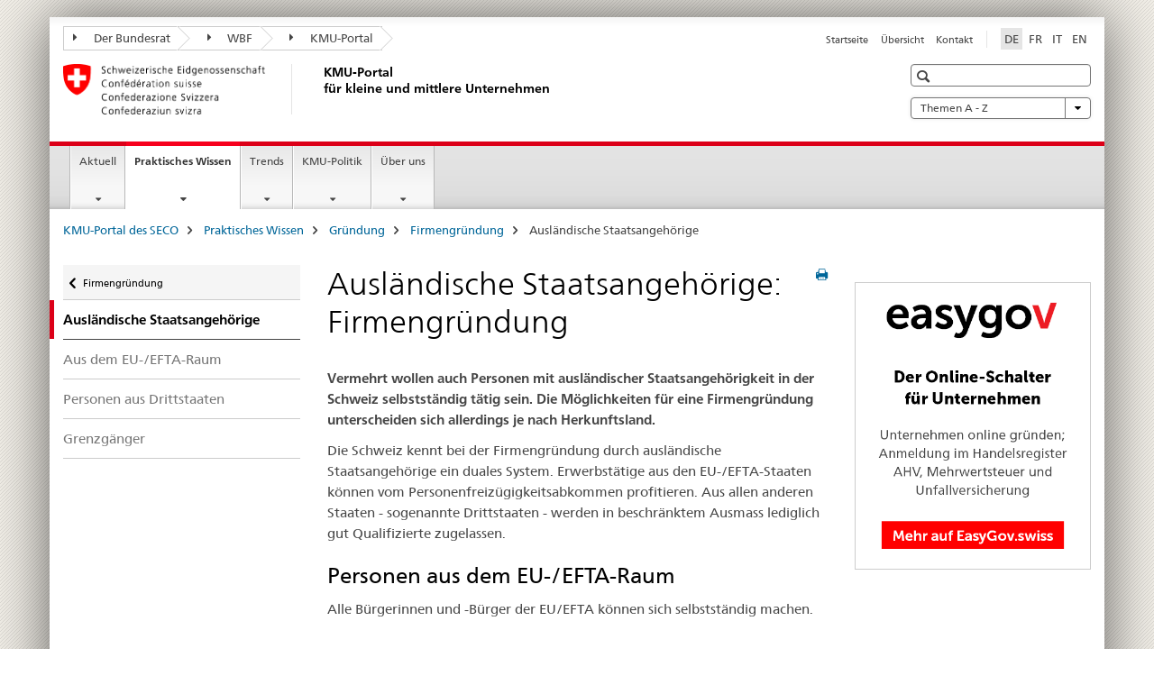

--- FILE ---
content_type: text/html;charset=utf-8
request_url: https://www.kmu.admin.ch/kmu/de/home/praktisches-wissen/kmu-gruenden/firmengruendung/auslaendische-staatsangehoerige.html?lang=de
body_size: 12587
content:

<!DOCTYPE HTML>
<!--[if lt IE 7 ]> <html lang="de" class="no-js ie6 oldie"> <![endif]-->
<!--[if IE 7 ]> <html lang="de" class="no-js ie7 oldie"> <![endif]-->
<!--[if IE 8 ]> <html lang="de" class="no-js ie8 oldie"> <![endif]-->
<!--[if IE 9 ]> <html lang="de" class="no-js ie9"> <![endif]-->
<!--[if gt IE 9 ]><!--><html lang="de" class="no-js no-ie"> <!--<![endif]-->


    
<head>
    
    


	
	
		<title>Ausländische Staatsangehörige</title>
	
	


<meta charset="utf-8" />
<meta http-equiv="X-UA-Compatible" content="IE=edge" />
<meta name="viewport" content="width=device-width, initial-scale=1.0" />
<meta http-equiv="cleartype" content="on" />


	<meta name="msapplication-TileColor" content="#ffffff"/>
	<meta name="msapplication-TileImage" content="/etc/designs/core/frontend/guidelines/img/ico/mstile-144x144.png"/>
	<meta name="msapplication-config" content="/etc/designs/core/frontend/guidelines/img/ico/browserconfig.xml"/>



	
		<meta name="description" content="Vermehrt wollen auch Unternehmerinnen und Unternehmer mit ausländischer Staatsangehörigkeit in der Schweiz selbstständig tätig sein." />
	
	


	<meta name="keywords" content="Auländische Staatsangehörige, Unternehmensgründung, Schweiz,Unternehmensstart,Schweiz und Ausland,Unternehmensgründung" />



	<meta name="google-site-verification" content="PM8whpCSn0ynG55rr-lfP3jyKlAEyrhYHl8oUOoLR80" />


<meta name="language" content="de" />
<meta name="author" content="KMU Portal" />




	<!-- current page in other languages -->
	
		<link rel="alternate" type="text/html" href="/kmu/de/home/praktisches-wissen/kmu-gruenden/firmengruendung/auslaendische-staatsangehoerige.html" hreflang="de" lang="de"/>
	
		<link rel="alternate" type="text/html" href="/kmu/en/home/concrete-know-how/setting-up-sme/starting-business/foreign-national.html" hreflang="en" lang="en"/>
	
		<link rel="alternate" type="text/html" href="/kmu/it/home/consigli-pratici/costituire-una-pmi/costituzione-d-impresa/cittadini-stranieri.html" hreflang="it" lang="it"/>
	
		<link rel="alternate" type="text/html" href="/kmu/fr/home/savoir-pratique/creation-pme/creation-entreprise/ressortissants-etrangers.html" hreflang="fr" lang="fr"/>
	




	<meta name="twitter:card" content="summary"/>
	
	
		<meta property="og:url" content="https://www.kmu.admin.ch/kmu/de/home/savoir-pratique/creation-pme/creation-d_entreprise/ressortissants-etrangers.html"/>
	
	<meta property="og:type" content="article"/>
	
		<meta property="og:title" content="Ausländische Staatsangehörige: Firmengründung"/>
	
	
		<meta property="og:description" content="Vermehrt wollen auch Unternehmerinnen und Unternehmer mit ausländischer Staatsangehörigkeit in der Schweiz selbstständig tätig sein."/>
	
	






    









	<!--style type="text/css" id="antiClickjack">body{display:none !important;}</style-->
	<script type="text/javascript">

		var styleElement = document.createElement('STYLE');
		styleElement.setAttribute('id', 'antiClickjack');
		styleElement.setAttribute('type', 'text/css');
		styleElement.innerHTML = 'body {display:none !important;}';
		document.getElementsByTagName('HEAD')[0].appendChild(styleElement);

		if (self === top) {
			var antiClickjack = document.getElementById("antiClickjack");
			antiClickjack.parentNode.removeChild(antiClickjack);
		} else {
			top.location = self.location;
		}
	</script>




<script src="/etc.clientlibs/clientlibs/granite/jquery.min.js"></script>
<script src="/etc.clientlibs/clientlibs/granite/utils.min.js"></script>



	<script>
		Granite.I18n.init({
			locale: "de",
			urlPrefix: "/libs/cq/i18n/dict."
		});
	</script>



	<link rel="stylesheet" href="/etc/designs/core/frontend/guidelines.min.css" type="text/css">

	<link rel="stylesheet" href="/etc/designs/core/frontend/modules.min.css" type="text/css">

	
	<link rel="shortcut icon" href="/etc/designs/core/frontend/guidelines/img/ico/favicon.ico">
	<link rel="apple-touch-icon" sizes="57x57" href="/etc/designs/core/frontend/guidelines/img/ico/apple-touch-icon-57x57.png"/>
	<link rel="apple-touch-icon" sizes="114x114" href="/etc/designs/core/frontend/guidelines/img/ico/apple-touch-icon-114x114.png"/>
	<link rel="apple-touch-icon" sizes="72x72" href="/etc/designs/core/frontend/guidelines/img/ico/apple-touch-icon-72x72.png"/>
	<link rel="apple-touch-icon" sizes="144x144" href="/etc/designs/core/frontend/guidelines/img/ico/apple-touch-icon-144x144.png"/>
	<link rel="apple-touch-icon" sizes="60x60" href="/etc/designs/core/frontend/guidelines/img/ico/apple-touch-icon-60x60.png"/>
	<link rel="apple-touch-icon" sizes="120x120" href="/etc/designs/core/frontend/guidelines/img/ico/apple-touch-icon-120x120.png"/>
	<link rel="apple-touch-icon" sizes="76x76" href="/etc/designs/core/frontend/guidelines/img/ico/apple-touch-icon-76x76.png"/>
	<link rel="icon" type="image/png" href="/etc/designs/core/frontend/guidelines/img/ico/favicon-96x96.png" sizes="96x96"/>
	<link rel="icon" type="image/png" href="/etc/designs/core/frontend/guidelines/img/ico/favicon-16x16.png" sizes="16x16"/>
	<link rel="icon" type="image/png" href="/etc/designs/core/frontend/guidelines/img/ico/favicon-32x32.png" sizes="32x32"/>





	
	
	
		<script src="/dam/kmu/gtm/gtmheader.js"></script>
	
	



	<!--[if lt IE 9]>
		<script src="https://cdnjs.cloudflare.com/polyfill/v2/polyfill.js?version=4.8.0"></script>
	<![endif]-->



    



    
        

	

    

</head>


    

<body class="mod mod-layout   skin-layout-template-contentpage">

<div class="mod mod-contentpage">
<ul class="access-keys" role="navigation">
    <li><a href="/kmu/de/home.html" accesskey="0">Homepage</a></li>
    
    <li><a href="#main-navigation" accesskey="1">Main navigation</a></li>
    
    
    <li><a href="#content" accesskey="2">Content area</a></li>
    
    
    <li><a href="#site-map" accesskey="3">Sitemap</a></li>
    
    
    <li><a href="#search-field" accesskey="4">Search</a></li>
    
</ul>
</div>

<!-- begin: container -->
<div class="container container-main">

    


<header style="background-size: cover; background-image:" role="banner">
	

	<div class="clearfix">
		
			


	



	<nav class="navbar treecrumb pull-left">

		
		
			<h2 class="sr-only">KMU Portal</h2>
		

		
			
				<ul class="nav navbar-nav">
				

						

						
						<li class="dropdown">
							
							
								
									<a id="federalAdministration-dropdown" href="#" aria-label="Der Bundesrat" class="dropdown-toggle" data-toggle="dropdown"><span class="icon icon--right"></span> Der Bundesrat</a>
								
								
							

							
								
								<ul class="dropdown-menu" role="menu" aria-labelledby="federalAdministration-dropdown">
									
										
										<li class="dropdown-header">
											
												
													<a href="https://www.admin.ch/gov/de/start.html" aria-label="Der Bundesrat admin.ch" target="_blank" title="">Der Bundesrat admin.ch</a>
												
												
											

											
											
												
													<ul>
														<li>
															
																
																
																
																	<a href="https://www.bk.admin.ch/bk/de/home.html" aria-label="BK: Schweizerische Bundeskanzlei" target="_blank" title=""> BK: Schweizerische Bundeskanzlei</a>
																
															
														</li>
													</ul>
												
											
												
													<ul>
														<li>
															
																
																
																
																	<a href="http://www.eda.admin.ch/" aria-label="EDA: Eidgenössisches Departement für auswärtige Angelegenheiten" target="_blank" title=""> EDA: Eidgenössisches Departement für auswärtige Angelegenheiten</a>
																
															
														</li>
													</ul>
												
											
												
													<ul>
														<li>
															
																
																
																
																	<a href="http://www.edi.admin.ch/" aria-label="EDI: Eidgenössisches Departement des Innern" target="_blank" title=""> EDI: Eidgenössisches Departement des Innern</a>
																
															
														</li>
													</ul>
												
											
												
													<ul>
														<li>
															
																
																
																
																	<a href="http://www.ejpd.admin.ch/" aria-label="EJPD: Eidgenössisches Justiz- und Polizeidepartement" target="_blank" title=""> EJPD: Eidgenössisches Justiz- und Polizeidepartement</a>
																
															
														</li>
													</ul>
												
											
												
													<ul>
														<li>
															
																
																
																
																	<a href="http://www.vbs.admin.ch/" aria-label="VBS: Eidgenössisches Departement für Verteidigung, Bevölkerungsschutz und Sport" target="_blank" title=""> VBS: Eidgenössisches Departement für Verteidigung, Bevölkerungsschutz und Sport</a>
																
															
														</li>
													</ul>
												
											
												
													<ul>
														<li>
															
																
																
																
																	<a href="https://www.efd.admin.ch/efd/de/home.html" aria-label="EFD: Eidgenössisches Finanzdepartement" target="_blank" title=""> EFD: Eidgenössisches Finanzdepartement</a>
																
															
														</li>
													</ul>
												
											
												
													<ul>
														<li>
															
																
																
																
																	<a href="https://www.wbf.admin.ch" aria-label="WBF: Eidgenössisches Departement für Wirtschaft, Bildung und Forschung" target="_blank" title=""> WBF: Eidgenössisches Departement für Wirtschaft, Bildung und Forschung</a>
																
															
														</li>
													</ul>
												
											
												
													<ul>
														<li>
															
																
																
																
																	<a href="https://www.uvek.admin.ch/uvek/de/home.html" aria-label="UVEK: Eidgenössisches Departement für Umwelt, Verkehr, Energie und Kommunikation" target="_blank" title=""> UVEK: Eidgenössisches Departement für Umwelt, Verkehr, Energie und Kommunikation</a>
																
															
														</li>
													</ul>
												
											
										</li>
									
								</ul>
							
						</li>
					

						

						
						<li class="dropdown">
							
							
								
									<a id="departement-dropdown" href="#" aria-label="WBF" class="dropdown-toggle" data-toggle="dropdown"><span class="icon icon--right"></span> WBF</a>
								
								
							

							
								
								<ul class="dropdown-menu" role="menu" aria-labelledby="departement-dropdown">
									
										
										<li class="dropdown-header">
											
												
													<a href="https://www.wbf.admin.ch" aria-label="WBF: Eidgenössisches Departement für Wirtschaft, Bildung und Forschung" target="_blank" title="">WBF: Eidgenössisches Departement für Wirtschaft, Bildung und Forschung</a>
												
												
											

											
											
												
													<ul>
														<li>
															
																
																
																
																	<a href="https://www.konsum.admin.ch/bfk/de/home.html" aria-label="BFK: Eidgenössisches Büro für Konsumentenfragen" target="_blank" title=""> BFK: Eidgenössisches Büro für Konsumentenfragen</a>
																
															
														</li>
													</ul>
												
											
												
													<ul>
														<li>
															
																
																
																
																	<a href="https://www.blw.admin.ch/blw/de/home.html" aria-label="BLW: Bundesamt für Landwirtschaft" target="_blank" title=""> BLW: Bundesamt für Landwirtschaft</a>
																
															
														</li>
													</ul>
												
											
												
													<ul>
														<li>
															
																
																
																
																	<a href="https://www.bwo.admin.ch/bwo/de/home.html" aria-label="BWO: Bundesamt für Wohnungswesen" target="_blank" title=""> BWO: Bundesamt für Wohnungswesen</a>
																
															
														</li>
													</ul>
												
											
												
													<ul>
														<li>
															
																
																
																
																	<a href="https://www.innosuisse.ch/inno/de/home.html" aria-label="Innosuisse - Schweizerische Agentur für Innovationsförderung" target="_blank" title=""> Innosuisse - Schweizerische Agentur für Innovationsförderung</a>
																
															
														</li>
													</ul>
												
											
												
													<ul>
														<li>
															
																
																
																
																	<a href="https://www.preisueberwacher.admin.ch/pue/de/home.html" aria-label="PUE: Preisüberwachung" target="_blank" title=""> PUE: Preisüberwachung</a>
																
															
														</li>
													</ul>
												
											
												
													<ul>
														<li>
															
																
																
																
																	<a href="https://www.sbfi.admin.ch/sbfi/de/home.html" aria-label="SBFI: Staatssekretariat für Bildung, Forschung und Innovation" target="_blank" title=""> SBFI: Staatssekretariat für Bildung, Forschung und Innovation</a>
																
															
														</li>
													</ul>
												
											
												
													<ul>
														<li>
															
																
																
																
																	<a href="https://www.seco.admin.ch/seco/de/home.html" aria-label="SECO: Staatssekretariat für Wirtschaft" target="_blank" title=""> SECO: Staatssekretariat für Wirtschaft</a>
																
															
														</li>
													</ul>
												
											
												
													<ul>
														<li>
															
																
																
																
																	<a href="https://www.weko.admin.ch/weko/de/home.html" aria-label="WEKO: Wettbewerbskommission" target="_blank" title=""> WEKO: Wettbewerbskommission</a>
																
															
														</li>
													</ul>
												
											
												
													<ul>
														<li>
															
																
																
																
																	<a href="https://www.zivi.admin.ch/zivi/de/home.html" aria-label="ZIVI: Vollzugsstelle für den Zivildienst" target="_blank" title=""> ZIVI: Vollzugsstelle für den Zivildienst</a>
																
															
														</li>
													</ul>
												
											
										</li>
									
								</ul>
							
						</li>
					

						

						
						<li class="dropdown">
							
							
								
									<a id="federalOffice-dropdown" href="#" aria-label="KMU-Portal" class="dropdown-toggle" data-toggle="dropdown"><span class="icon icon--right"></span> KMU-Portal</a>
								
								
							

							
								
								<ul class="dropdown-menu" role="menu" aria-labelledby="federalOffice-dropdown">
									
										
										<li class="dropdown-header">
											
												
													<a href="https://www.kmu.admin.ch" aria-label="KMU-Portal" target="_self" title="">KMU-Portal</a>
												
												
											

											
											
										</li>
									
								</ul>
							
						</li>
					
				</ul>
			
			
		
	</nav>




		

		
<!-- begin: metanav -->
<section class="nav-services clearfix">
	
	
		


	
	<h2>Ausländische Staatsangehörige</h2>

	

		
		

		<nav class="nav-lang">
			<ul>
				
					<li>
						
							
								<a class="active" lang="de" title="Deutsch selected" aria-label="Deutsch selected">DE</a>
							
							
							
						
					</li>
				
					<li>
						
							
							
								<a href="/kmu/fr/home/savoir-pratique/creation-pme/creation-entreprise/ressortissants-etrangers.html" lang="fr" title="Französisch" aria-label="Französisch">FR</a>
							
							
						
					</li>
				
					<li>
						
							
							
								<a href="/kmu/it/home/consigli-pratici/costituire-una-pmi/costituzione-d-impresa/cittadini-stranieri.html" lang="it" title="Italienisch" aria-label="Italienisch">IT</a>
							
							
						
					</li>
				
					<li>
						
							
							
								<a href="/kmu/en/home/concrete-know-how/setting-up-sme/starting-business/foreign-national.html" lang="en" title="Englisch" aria-label="Englisch">EN</a>
							
							
						
					</li>
				
			</ul>
		</nav>

	


		
		

    
        
            
            

                
                <h2 class="sr-only">Service navigation</h2>

                <nav class="nav-service">
                    <ul>
                        
                        
                            <li><a href="/kmu/de/home.html" title="Startseite" aria-label="Startseite" data-skipextcss="true">Startseite</a></li>
                        
                            <li><a href="/kmu/de/home/sitemap.html" title="&Uuml;bersicht" aria-label="&Uuml;bersicht" data-skipextcss="true">&Uuml;bersicht</a></li>
                        
                            <li><a href="/kmu/de/home/sitemap/kontakt.html" target="_blank" title="Kontakt" aria-label="Kontakt" data-skipextcss="true">Kontakt</a></li>
                        
                    </ul>
                </nav>

            
        
    


	
	
</section>
<!-- end: metanav -->

	</div>

	
		

	
	
		
<div class="mod mod-logo">
    
        
        
            
                <a href="/kmu/de/home.html" class="brand  hidden-xs" id="logo" title="KMU-Portal des SECO" aria-label="KMU-Portal des SECO">
                    
                        
                            <img src="/kmu/de/_jcr_content/logo/image.imagespooler.png/1573733579423/logo.png" alt="KMU-Portal"/>
                        
                        
                    
                    <h2 id="logo-desktop-departement">KMU-Portal <br/>f&uuml;r kleine und mittlere Unternehmen
                    </h2>
                </a>
                
            
        
    
</div>

	


	

 	
		


	



	
	
		

<div class="mod mod-searchfield">

	
		

		
			

			<!-- begin: sitesearch desktop-->
			<div class="mod mod-searchfield global-search global-search-standard">
				<form action="/kmu/de/home/suche.html" class="form-horizontal form-search pull-right">
					<h2 class="sr-only">Suche</h2>
					<label for="search-field" class="sr-only"></label>
					<input id="search-field" name="query" class="form-control search-field" type="text" placeholder=""/>
                    <button class="icon icon--search icon--before" tabindex="0" role="button">
                        <span class="sr-only"></span>
                    </button>
                    <button class="icon icon--close icon--after search-reset" tabindex="0" role="button"><span class="sr-only"></span></button>
					<div class="search-results">
						<div class="search-results-list"></div>
					</div>
				</form>
			</div>
			<!-- end: sitesearch desktop-->

		
	

</div>

	



	

	
		


	

<div class="mod mod-themes">
	

		<nav class="navbar yamm yamm--select ddl-to-modal">
			<h2 class="sr-only">Themen A - Z</h2>
			<ul>
				<!-- Init dropdown with the `pull-right` class if you want to have your Topics select on the right -->
				<li class="dropdown pull-right">
					<a href="#" class="dropdown-toggle" data-toggle="dropdown">
						Themen A - Z  <span class="icon icon--bottom"></span>
					</a>
					<!-- begin: flyout -->
					<ul class="dropdown-menu">
						<li>
							<!-- The `yamm-content` can contain any kind of content like tab, table, list, article... -->
							<div class="yamm-content container-fluid">

								
								<div class="row">
									<div class="col-sm-12">
										<button class="yamm-close btn btn-link icon icon--after icon--close pull-right">
											Schliessen
										</button>
									</div>
								</div>

								
				                <ul class="nav nav-tabs">
				                	
				                	
				                	
				                		<li><a href="#mf_glossary_tab" data-toggle="tab" data-url="/kmu/de/_jcr_content/themes.glossaryinit.html">Glossar</a></li>
				                	
				                </ul>

				                
				                <div class="tab-content">
								

								
								

								
								
									<div class="tab-pane" id="mf_glossary_tab"></div>
									<h2 class="sr-only visible-print-block">Glossar</h2>
										

								
								</div>
							</div>
						</li>
					</ul>
				</li>
			</ul>
		</nav>


</div>






	

 	


</header>



    


	
	
		

<div class="mod mod-mainnavigation">

	<!-- begin: mainnav -->
	<div class="nav-main yamm navbar" id="main-navigation">

		<h2 class="sr-only">
			Hauptnavigation
		</h2>

		
			


<!-- mobile mainnav buttonbar -->
 <section class="nav-mobile">
	<div class="table-row">
		<div class="nav-mobile-header">
			<div class="table-row">
				<span class="nav-mobile-logo">
					
						
							<img src="/kmu/de/_jcr_content/navigation/icon.imagespooler.png/1573674288725/swiss.png" alt="Schweizerwappen"/>
						
						
					
				</span>
				<h2>
					<a href="/kmu/de/home.html" title="KMU-Portal des SECO" aria-label="KMU-Portal des SECO">KMU Portal</a>
				</h2>
			</div>
		</div>
		<div class="table-cell dropdown">
			<a href="#" class="nav-mobile-menu dropdown-toggle" data-toggle="dropdown">
				<span class="icon icon--menu"></span>
			</a>
			<div class="drilldown dropdown-menu" role="menu">
				<div class="drilldown-container">
					<nav class="nav-page-list">
						
							<ul aria-controls="submenu">
								
									
									
										<li>
											
												
												
													<a href="/kmu/de/home/aktuell.html">Aktuell</a>
												
											
										</li>
									
								
							</ul>
						
							<ul aria-controls="submenu">
								
									
									
										<li>
											
												
												
													<a href="/kmu/de/home/praktisches-wissen.html">Praktisches Wissen</a>
												
											
										</li>
									
								
							</ul>
						
							<ul aria-controls="submenu">
								
									
									
										<li>
											
												
												
													<a href="/kmu/de/home/fakten-trends.html">Trends</a>
												
											
										</li>
									
								
							</ul>
						
							<ul aria-controls="submenu">
								
									
									
										<li>
											
												
												
													<a href="/kmu/de/home/kmu-politik.html">KMU-Politik</a>
												
											
										</li>
									
								
							</ul>
						
							<ul aria-controls="submenu">
								
									
									
										<li>
											
												
												
													<a href="/kmu/de/home/ueber-uns.html">Über uns </a>
												
											
										</li>
									
								
							</ul>
						

						<button class="yamm-close-bottom" aria-label="Schliessen">
							<span class="icon icon--top" aria-hidden="true"></span>
						</button>
					</nav>
				</div>
			</div>
		</div>
		<div class="table-cell dropdown">
			<a href="#" class="nav-mobile-menu dropdown-toggle" data-toggle="dropdown">
				<span class="icon icon--search"></span>
			</a>
			<div class="dropdown-menu" role="menu">
				
				



	
		


<div class="mod mod-searchfield">

    
        <div class="mod mod-searchfield global-search global-search-mobile">
            <form action="/kmu/de/home/suche.html" class="form  mod-searchfield-mobile" role="form">
                <h2 class="sr-only">Suche</h2>
                <label for="search-field-phone" class="sr-only">
                    
                </label>
                <input id="search-field-phone" name="query" class="search-input form-control" type="text" placeholder=""/>
                <button class="icon icon--search icon--before" tabindex="0" role="button">
                    <span class="sr-only"></span>
                </button>
                <button class="icon icon--close icon--after search-reset" tabindex="0" role="button"><span class="sr-only"></span></button>

                <div class="search-results">
                    <div class="search-results-list"></div>
                </div>
            </form>
        </div>
    

</div>

	
	


				
			</div>
		</div>
	</div>
</section>

		

		
		<ul class="nav navbar-nav" aria-controls="submenu">

			
			

				
                
				

				<li class="dropdown yamm-fw  ">
					
						
			      		
							<a href="/kmu/de/home/aktuell.html" aria-label="Aktuell" class="dropdown-toggle" data-toggle="dropdown" data-url="/kmu/de/home/aktuell/_jcr_content/par.html">Aktuell</a>
							
							<ul class="dropdown-menu" role="menu" aria-controls="submenu">
								<li>
									<div class="yamm-content container-fluid">
										<div class="row">
											<div class="col-sm-12">
												<button class="yamm-close btn btn-link icon icon--after icon--close pull-right">Schliessen</button>
											</div>
										</div>
										<div class="row">
											<div class="col-md-12 main-column">

											</div>
										</div>
										<br><br><br>
										<button class="yamm-close-bottom" aria-label="Schliessen"><span class="icon icon--top"></span></button>
									</div>
								</li>
							</ul>
						
					
				</li>
			

				
                
				

				<li class="dropdown yamm-fw  current">
					
						
			      		
							<a href="/kmu/de/home/praktisches-wissen.html" aria-label="Praktisches Wissen" class="dropdown-toggle" data-toggle="dropdown" data-url="/kmu/de/home/savoir-pratique/_jcr_content/par.html">Praktisches Wissen<span class="sr-only">current page</span></a>
							
							<ul class="dropdown-menu" role="menu" aria-controls="submenu">
								<li>
									<div class="yamm-content container-fluid">
										<div class="row">
											<div class="col-sm-12">
												<button class="yamm-close btn btn-link icon icon--after icon--close pull-right">Schliessen</button>
											</div>
										</div>
										<div class="row">
											<div class="col-md-12 main-column">

											</div>
										</div>
										<br><br><br>
										<button class="yamm-close-bottom" aria-label="Schliessen"><span class="icon icon--top"></span></button>
									</div>
								</li>
							</ul>
						
					
				</li>
			

				
                
				

				<li class="dropdown yamm-fw  ">
					
						
			      		
							<a href="/kmu/de/home/fakten-trends.html" aria-label="Trends" class="dropdown-toggle" data-toggle="dropdown" data-url="/kmu/de/home/fakten-und-trends/_jcr_content/par.html">Trends</a>
							
							<ul class="dropdown-menu" role="menu" aria-controls="submenu">
								<li>
									<div class="yamm-content container-fluid">
										<div class="row">
											<div class="col-sm-12">
												<button class="yamm-close btn btn-link icon icon--after icon--close pull-right">Schliessen</button>
											</div>
										</div>
										<div class="row">
											<div class="col-md-12 main-column">

											</div>
										</div>
										<br><br><br>
										<button class="yamm-close-bottom" aria-label="Schliessen"><span class="icon icon--top"></span></button>
									</div>
								</li>
							</ul>
						
					
				</li>
			

				
                
				

				<li class="dropdown yamm-fw  ">
					
						
			      		
							<a href="/kmu/de/home/kmu-politik.html" aria-label="KMU-Politik" class="dropdown-toggle" data-toggle="dropdown" data-url="/kmu/de/home/politique-pme/_jcr_content/par.html">KMU-Politik</a>
							
							<ul class="dropdown-menu" role="menu" aria-controls="submenu">
								<li>
									<div class="yamm-content container-fluid">
										<div class="row">
											<div class="col-sm-12">
												<button class="yamm-close btn btn-link icon icon--after icon--close pull-right">Schliessen</button>
											</div>
										</div>
										<div class="row">
											<div class="col-md-12 main-column">

											</div>
										</div>
										<br><br><br>
										<button class="yamm-close-bottom" aria-label="Schliessen"><span class="icon icon--top"></span></button>
									</div>
								</li>
							</ul>
						
					
				</li>
			

				
                
				

				<li class="dropdown yamm-fw  ">
					
						
			      		
							<a href="/kmu/de/home/ueber-uns.html" aria-label="Über uns " class="dropdown-toggle" data-toggle="dropdown" data-url="/kmu/de/home/ueber-uns-test/_jcr_content/par.html">Über uns </a>
							
							<ul class="dropdown-menu" role="menu" aria-controls="submenu">
								<li>
									<div class="yamm-content container-fluid">
										<div class="row">
											<div class="col-sm-12">
												<button class="yamm-close btn btn-link icon icon--after icon--close pull-right">Schliessen</button>
											</div>
										</div>
										<div class="row">
											<div class="col-md-12 main-column">

											</div>
										</div>
										<br><br><br>
										<button class="yamm-close-bottom" aria-label="Schliessen"><span class="icon icon--top"></span></button>
									</div>
								</li>
							</ul>
						
					
				</li>
			
		</ul>
	</div>
</div>

	



    

<!-- begin: main -->
<div class="container-fluid hidden-xs">
	<div class="row">
		<div class="col-sm-12">
			
	


<div class="mod mod-breadcrumb">
	<h2 id="br1" class="sr-only">Breadcrumb</h2>
	<ol class="breadcrumb" role="menu" aria-labelledby="br1">
		
			<li><a href="/kmu/de/home.html" title="KMU-Portal des SECO" aria-label="KMU-Portal des SECO">KMU-Portal des SECO</a><span class="icon icon--greater"></span></li>
		
			<li><a href="/kmu/de/home/praktisches-wissen.html" title="Praktisches Wissen" aria-label="Praktisches Wissen">Praktisches Wissen</a><span class="icon icon--greater"></span></li>
		
			<li><a href="/kmu/de/home/praktisches-wissen/kmu-gruenden.html" title="Gr&uuml;ndung" aria-label="Gr&uuml;ndung">Gr&uuml;ndung</a><span class="icon icon--greater"></span></li>
		
			<li><a href="/kmu/de/home/praktisches-wissen/kmu-gruenden/firmengruendung.html" title="Firmengr&uuml;ndung" aria-label="Firmengr&uuml;ndung">Firmengr&uuml;ndung</a><span class="icon icon--greater"></span></li>
		
		<li class="active" role="presentation">Ausländische Staatsangehörige</li>
	</ol>
</div>

	
		</div>
	</div>
</div>



	
	
		<div class="container-fluid">
			

<div class="row">
    <div class="col-sm-4 col-md-3 drilldown">
        

<div class="mod mod-leftnavigation">

		<a href="#collapseSubNav" data-toggle="collapse" class="collapsed visible-xs">Unternavigation</a>
		<div class="drilldown-container">
			<nav class="nav-page-list">
				
					<a href="/kmu/de/home/praktisches-wissen/kmu-gruenden/firmengruendung.html" class="icon icon--before icon--less visible-xs">Zurück</a>

					<a href="/kmu/de/home/praktisches-wissen/kmu-gruenden/firmengruendung.html" class="icon icon--before icon--less"><span class="sr-only">Zurück zu </span>Firmengründung</a>
				
				<ul>
					
						
							
								<li class="list-emphasis active">
									<span>Ausländische Staatsangehörige</span> <span class="sr-only"></span>
								</li>
							
							
						
					

					
					
					

					
						
							
							
								
									
									
										<li>
											<a href="/kmu/de/home/praktisches-wissen/kmu-gruenden/firmengruendung/auslaendische-staatsangehoerige/aus-dem-eu-efta-raum.html">Aus dem EU-/EFTA-Raum</a>
										</li>
									
								
							
						
					
						
							
							
								
									
									
										<li>
											<a href="/kmu/de/home/praktisches-wissen/kmu-gruenden/firmengruendung/auslaendische-staatsangehoerige/personen-aus-drittstaaten.html">Personen aus Drittstaaten</a>
										</li>
									
								
							
						
					
						
							
							
								
									
									
										<li>
											<a href="/kmu/de/home/praktisches-wissen/kmu-gruenden/firmengruendung/auslaendische-staatsangehoerige/grenzgaenger.html">Grenzgänger</a>
										</li>
									
								
							
						
					
				</ul>
			</nav>
		</div>

</div>

    </div>
    <div class="col-sm-8 col-md-9 main-column" id="content" role="main">
        <div class="row">
            <div class="col-md-8 main-content js-glossary-context">
                

<div class="visible-xs visible-sm">
	<p><a href="#context-sidebar" class="icon icon--before icon--root">Context sidebar</a></p>
</div>

<div class="contentHead">
	



<div class="mod mod-backtooverview">
	
</div>


	
	


	
	
		<a href="javascript:$.printPreview.printPreview()" onclick="" class="icon icon--before icon--print pull-right" title="Seite drucken"></a>
	




	
	

<div class="mod mod-contentpagewide">
    <h1 class="text-inline">Ausländische Staatsangehörige: Firmengründung</h1>
</div>

</div>	






<div class="mod mod-textimage">
    
<div class="clearfix">
    
        
        

            
                
                
                    
                
            
            
            
            <p><b>Vermehrt wollen auch Personen mit ausländischer Staatsangehörigkeit in der Schweiz selbstständig tätig sein. Die Möglichkeiten für eine Firmengründung unterscheiden sich allerdings je nach Herkunftsland.</b></p>
<p>Die Schweiz kennt bei der Firmengründung durch ausländische Staatsangehörige ein duales System. Erwerbstätige aus den EU-/EFTA-Staaten können vom Personenfreizügigkeitsabkommen profitieren. Aus allen anderen Staaten - sogenannte Drittstaaten - werden in beschränktem Ausmass lediglich gut Qualifizierte zugelassen.</p>
<h2>Personen aus dem EU-/EFTA-Raum</h2>
<p>Alle Bürgerinnen und -Bürger der EU/EFTA können sich selbstständig machen.</p>

            
        
    
</div>

</div>

<div class="mod mod-text">
    
        
        
            <article class="clearfix">
                
                    <h2>Personen aus Drittstaaten</h2>
<p>Unternehmer aus Drittstaaten - also nicht aus dem EU-/EFTA-Raum -, die in der Schweiz selbstständig tätig sein wollen, müssen den in der Schweiz herrschenden arbeitsmarktlichen Anforderungen genügen. Die rechtlichen Grundlagen sind im <a href="https://www.fedlex.admin.ch/eli/cc/2007/758/de" target="_blank" class="icon icon--after icon--external" title="">Ausländer- und Integrationsgesetz (AIG)</a>, <a href="http://www.admin.ch/ch/d/sr/c142_201.html" target="_blank" class="icon icon--after icon--external" title="">der Verordnung über Zulassung, Aufenthalt und Erwerbstätigkeit (VZAE)</a> sowie in <a href="https://www.sem.admin.ch/content/dam/data/sem/rechtsgrundlagen/weisungen/auslaender/weisungen-aug-kap4-d.pdf" target="_blank" class="icon icon--after icon--external" title="">den Weisungen zum AuG und der VZAE</a> geregelt.</p>

                
                
            </article>
        
    
</div>
<div class="mod mod-text">
    
        
        
            <article class="clearfix">
                
                    <h2>Grenzgänger</h2>
<p>Grenzgängerinnen und Grenzgänger aus EU-/EFTA-Staaten können in der Schweiz ein Unternehmen gründen und selbstständig erwerbend sein. Für sie gelten die gleichen Bedingungen wie für EU-/EFTA-Staatsbürgerinnen und -bürger.</p>
<p>An Drittstaatsangehörige wird eine Grenzgängerbewilligung nur erteilt, wenn diese eine dauerhafte Aufenthaltsbewilligung in einem Nachbarstaat der Schweiz besitzen und zusätzlich mindestens seit sechs Monaten in der ausländischen Grenzzone wohnhaft sind. In Anlehnung an das Freizügigkeitsabkommen müssen diese Grenzgängerinnen und Grenzgänger wöchentlich an ihren Wohnsitz im Ausland zurückkehren.</p>

                
                
            </article>
        
    
</div>



	<div class="mod mod-teaserlist" id="" data-connectors="teaserList_4be3c92bfd66fff0b746a2ab75830c37" data-paging-enabled="false">
		
		
		
		




    
<input class="add-param" type="hidden" name="_charset_" value="UTF-8" />
<input type="hidden" class="add-param" name="teaserlistid" value="teaserList_4be3c92bfd66fff0b746a2ab75830c37" aria-hidden="true">
<input type="hidden" class="add-param" name="fulltext" value="" aria-hidden="true">
<input type="hidden" class="add-param" name="datefrom" value="" aria-hidden="true">
<input type="hidden" class="add-param" name="dateto" value="" aria-hidden="true">
<input type="hidden" class="add-param" name="tags" value="" aria-hidden="true">



    
    
        
            <div class="row">
            
                
                <div class="col-sm-12">
                
                <div class="mod mod-teaser clearfix ">
                

                
                
                
                    
                        <h3>
                        <a href="/kmu/de/home/praktisches-wissen/kmu-gruenden/firmengruendung/auslaendische-staatsangehoerige/aus-dem-eu-efta-raum.html" title="Firmengr&uuml;ndung durch Personen aus dem EU-/EFTA-Raum" aria-label="Firmengr&uuml;ndung durch Personen aus dem EU-/EFTA-Raum" data-skipextcss="true">Firmengr&uuml;ndung durch Personen aus dem EU-/EFTA-Raum</a>
                        </h3>
                    
                    
                

                
                
                
                </div>
                </div>
            
            </div>
        
            <div class="row">
            
                
                <div class="col-sm-12">
                
                <div class="mod mod-teaser clearfix ">
                

                
                
                
                    
                        <h3>
                        <a href="/kmu/de/home/praktisches-wissen/kmu-gruenden/firmengruendung/auslaendische-staatsangehoerige/personen-aus-drittstaaten.html" title="Firmengr&uuml;ndung durch Personen aus Drittstaaten" aria-label="Firmengr&uuml;ndung durch Personen aus Drittstaaten" data-skipextcss="true">Firmengr&uuml;ndung durch Personen aus Drittstaaten</a>
                        </h3>
                    
                    
                

                
                
                
                </div>
                </div>
            
            </div>
        
            <div class="row">
            
                
                <div class="col-sm-12">
                
                <div class="mod mod-teaser clearfix ">
                

                
                
                
                    
                        <h3>
                        <a href="/kmu/de/home/praktisches-wissen/kmu-gruenden/firmengruendung/auslaendische-staatsangehoerige/grenzgaenger.html" title="Firmengr&uuml;ndung durch Grenzg&auml;ngerinnen/Grenzg&auml;nger" aria-label="Firmengr&uuml;ndung durch Grenzg&auml;ngerinnen/Grenzg&auml;nger" data-skipextcss="true">Firmengr&uuml;ndung durch Grenzg&auml;ngerinnen/Grenzg&auml;nger</a>
                        </h3>
                    
                    
                

                
                
                
                </div>
                </div>
            
            </div>
        
    





		
	</div>



<div class="mod mod-separator">
	<hr/>
</div>


<div class="mod mod-teaser">



    
    
        
            
            

            
            
                

                
                
                <div>
                    <div class="clearfix  layoutLeft">
                        
                        
                            
                                <figure class="pull-left">
                                    <a href="/kmu/de/home/aktuell/kmu-newsletter/informationen.html" data-skipextcss="true"><img src="/kmu/de/home/praktisches-wissen/kmu-gruenden/firmengruendung/auslaendische-staatsangehoerige/_jcr_content/par/teaser/image.imagespooler.png/1574849715834/Newsletter abonnieren.PNG.png" alt="Jetzt Newsletter abonnieren"/></a>
                                </figure>
                            
                            
                        
                        
                        
                        
                            
                            
                                
                            
                        
                        <p><a href="/kmu/de/home/aktuell/kmu-newsletter/informationen.html">Mit dem KMU-Newsletter informiert bleiben</a>.</p>

                        
                    </div>
                </div>
            
        
    

</div>

<div class="mod mod-separator">
	<hr/>
</div>
<div class="mod mod-text">
    
        
        
            <article class="clearfix">
                
                    <h2>Informationen</h2>

                
                
            </article>
        
    
</div>
<div class="mod mod-tabs">
    
    
        
        
            
                
                

                    
                        <a id="context-sidebar"></a>
                        
                    

                    <!-- Nav tabs -->
                    <ul class="nav nav-tabs">
                        

                        
                            
                            
                            
                            

                            

                            <li class="active">
                                <a href="#lien__content_kmu_de_home_savoir-pratique_creation-pme_creation-d_entreprise_ressortissants-etrangers_jcr_content_par_tabs" data-toggle="tab">
                                    
                                        
                                        
                                            Links
                                        
                                    
                                </a>
                            </li>

                        
                            
                            
                            
                            

                            

                            <li >
                                <a href="#download__content_kmu_de_home_savoir-pratique_creation-pme_creation-d_entreprise_ressortissants-etrangers_jcr_content_par_tabs" data-toggle="tab">
                                    
                                        
                                        
                                            Download
                                        
                                    
                                </a>
                            </li>

                        
                    </ul>

                    <!-- Tab panes -->
                    <div class="tab-content tab-border">
                        

                        
                            
                            <div class="tab-pane clearfix active" id="lien__content_kmu_de_home_savoir-pratique_creation-pme_creation-d_entreprise_ressortissants-etrangers_jcr_content_par_tabs">
                                <h2 class="sr-only visible-print-block">Links</h2>
                                
<div class="mod mod-link">
	
		
		
			<p>
				<a href="https://www.sem.admin.ch/sem/de/home.html" aria-label="Staatssekretariat f&uuml;r Migration SEM" target="_blank" class="icon icon--after icon--external" title="">Staatssekretariat f&uuml;r Migration SEM</a>
			</p>
		
	
</div>
<div class="mod mod-link">
	
		
		
			<p>
				<a href="/kmu/de/home/praktisches-wissen/nuetzliche-adressen-und-links/begleitung-unternehmen-aus-eu-staaten.html" title="Begleitung von Unternehmen aus EU-Staaten " aria-label="Begleitung von Unternehmen aus EU-Staaten ">Begleitung von Unternehmen aus EU-Staaten </a>
			</p>
		
	
</div>


    
        
    



                            </div>
                        
                            
                            <div class="tab-pane clearfix " id="download__content_kmu_de_home_savoir-pratique_creation-pme_creation-d_entreprise_ressortissants-etrangers_jcr_content_par_tabs">
                                <h2 class="sr-only visible-print-block">Download</h2>
                                
<div class="mod mod-download">
	
	
	
	<p>
		<a href="/dam/kmu/de/dokumente/savoir-pratique/creation-entreprise/independance-mode-d-emploi.pdf.download.pdf/Portail%20PME_Check_list_ind%C3%A9pendance%20et%20administration_pi%C3%A8ce-jointe_de.pdf" title="Selbstständigkeit: ein Leitfaden" class="icon icon--before icon--pdf">Selbstst&auml;ndigkeit: ein Leitfaden<span class="text-dimmed"> (PDF, 380 kB, 18.08.2021)</span></a>
	</p>
	
	
</div>
<div class="mod mod-download">
	
	
	
	<p>
		<a href="/dam/kmu/de/dokumente/Publications/suisse-site-implantation-avenir-entreprises-2013.pdf.download.pdf/suisse-site-implantation-avenir-entreprises-2013.pdf" title="Die Schweiz: Unternehmensstandort mit Zukunft (2013)" class="icon icon--before icon--pdf">Die Schweiz: Unternehmensstandort mit Zukunft (2013)<span class="text-dimmed"> (PDF, 2 MB, 13.11.2019)</span></a><span class='downloadinfo'>Eidgenössisches Departement für Wirtschaft, Bildung und Forschung (WBF)</span>
	</p>
	
	
</div>


    
        
    



                            </div>
                        

                    </div>

                
            
        
    
    
</div>




    
        
    


		






<div class="mod mod-backtooverview">
	
</div>




<div class="clearfix">
	





	
	
		
	
	






	<p class="pull-left">
		
		

		
			<small>
				<span class="text-dimmed">Letzte Änderung&nbsp;01.09.2022</span>
			</small>
		
	</p>


	
	


	<p class="pull-right">
		<small>
			
				<a href="#" class="icon icon--before icon--power hidden-print">
					Zum Seitenanfang
				</a>
			
		</small>
	</p>
 
</div>


	
		


	

	
<div class="mod mod-socialshare">
	

	<div class="social-sharing" aria-labelledby="social_share">
		<label id="social_share" class="sr-only">Social share</label>
		
			<a href="#" aria-label="Facebook" data-analytics="facebook" onclick="window.open('https://www.facebook.com/sharer/sharer.php?u='+encodeURIComponent(location.href), 'share-dialog', 'width=626,height=436'); return false;">
				<img src="/etc/designs/core/frontend/guidelines/img/FB-f-Logo__blue_29.png" width="16px" height="16px" alt="facebook">
			</a>
		
		
		
			<a href="#" aria-label="Twitter" data-analytics="twitter" onclick="window.open('http://twitter.com/share?text='+encodeURIComponent('Ausländische Staatsangehörige: Firmengründung')+'&url='+encodeURIComponent(location.href), 'share-dialog', 'width=626,height=436'); return false;">
				<img src="/etc/designs/core/frontend/guidelines/img/Twitter_logo_blue.png" width="16px" height="16px" alt="Twitter">
			</a>
		

		
			<a href="#" aria-label="Xing" data-analytics="xing" onclick="window.open('https://www.xing.com/spi/shares/new?url='+encodeURIComponent(location.href), 'share-dialog', 'width=600,height=450'); return false;">
				<img src="/etc/designs/core/frontend/assets/img/ico-xing.png" width="16px" height="16px" alt="Xing"/>
			</a>
		

		
			<a href="#" aria-label="LinkedIn" data-analytics="linkedin" onclick="window.open('https://www.linkedin.com/shareArticle?mini=true&url='+encodeURIComponent(location.href), 'share-dialog', 'width=600,height=450'); return false;">
				<img src="/etc/designs/core/frontend/assets/img/ico-linkedin.png" width="16px" height="16px" alt=""/>
			</a>
		
	</div>
</div>

	
	

	

            </div>
            <div class="col-md-4">
                


<div class="context-column">
	
						
		





	
		
		
			<div class="mod mod-contactbox">
				
					
						
					
					
				
			</div>
		
	


	
	
		



	<div class="mod mod-basket">
		<aside class="cart">
			<h4>
				Warenkorb
			</h4>
			<ul class="list-unstyled order-list js-order-list">
			</ul>
			
		</aside>
		<script type="text/template" id="order-list-template">
			{{ for(var i=0,item;i<data.length;i++) {
				index = i+1; item = data[i];
			}}
				<li class="clearfix" id="{{= item.id }}">
					<span class="pull-left">{{= item.quantity }}x {{= item.productTitle }}</span>
					<a class="storage-delete pull-right" href="#">
						<span class="icon icon--after icon--trash"></span>
					</a>
					<input type="hidden" name="order_{{= index }}_productTitle" value="{{= item.productTitle }}" />
					<input type="hidden" name="order_{{= index }}_quantity" value="{{= item.quantity }}" />
					<input type="hidden" name="order_{{= index }}_productId" value="{{= item.productId }}" />
					<input type="text" name="genericKeyValueParameter" value="{{= item.productTitle + "##" }}{{= item.quantity }}x" />
				</li>
			{{ } }}
		</script>
	</div>

	
	
	

	


<div class="mod mod-teaser">



    
    
        
            
            

            
            
                

                
                
                <div class="bordered">
                    <div class="clearfix  " style="padding:  10px;">
                        
                        
                            
                            
                                <a href="https://www.easygov.swiss" target="_blank" title=""><img src="/kmu/de/home/praktisches-wissen/kmu-gruenden/firmengruendung/auslaendische-staatsangehoerige/_jcr_content/contextpar/teaser/image.imagespooler.png/1573674316838/EasyGov_logo_ DE .png" alt="easygov Logo und Link zum Online-Schalter f&#252;r Unternehmen"/></a>
                            
                        
                        
                        
                        
                            
                            
                                
                            
                        
                        
                        
                    </div>
                </div>
            
        
    

</div>



    
        
    



</div>

            </div>
        </div>
    </div>

</div>

		</div>
	

<!-- end: main -->


    <span class="visible-print">https://www.kmu.admin.ch/content/kmu/de/home/praktisches-wissen/kmu-gruenden/firmengruendung/auslaendische-staatsangehoerige.html</span>

    
<footer role="contentinfo">
	<h2 class="sr-only">Footer</h2>

  

  

  
  

  	

    
        
            <div class="container-fluid footer-service">
                <h3>KMU Portal</h3>
                <nav>
                    <ul>
                        
                        
                            <li><a href="/kmu/de/home.html" title="Startseite" aria-label="Startseite">Startseite</a></li>
                        
                            <li><a href="/kmu/de/home/sitemap.html" title="&Uuml;bersicht" aria-label="&Uuml;bersicht">&Uuml;bersicht</a></li>
                        
                            <li><a href="/kmu/de/home/sitemap/kontakt.html" target="_blank" title="Kontakt" aria-label="Kontakt">Kontakt</a></li>
                        
                    </ul>
                </nav>
            </div>
        
    



	

    	
			
			
				
					
<div class="site-map">
	<h2 class="sr-only">Footer</h2>

	<a href="#site-map" data-target="#site-map" data-toggle="collapse" class="site-map-toggle collapsed">Sitemap</a>

	<div class="container-fluid" id="site-map">
		<div class="col-sm-6 col-md-3">
			


<div class="mod mod-linklist">
	
	



	
		
		
			
				
					
						
					
					
				

				
					
					
						<h3>Aktuell</h3>
					
				

			
			
			
				
				
					<ul >
						
							<li>
								
									
										<a href="/kmu/de/home/aktuell/news.html" title="News" aria-label="News" data-skipextcss="true">News</a>
									
									
								
							</li>
						
							<li>
								
									
										<a href="/kmu/de/home/aktuell/monatsthema.html" title="Monatsthema" aria-label="Monatsthema" data-skipextcss="true">Monatsthema</a>
									
									
								
							</li>
						
							<li>
								
									
										<a href="/kmu/de/home/aktuell/interviews.html" title="Interviews" aria-label="Interviews" data-skipextcss="true">Interviews</a>
									
									
								
							</li>
						
							<li>
								
									
										<a href="/kmu/de/home/aktuell/kmu-newsletter.html" title="KMU-Newsletter" aria-label="KMU-Newsletter" data-skipextcss="true">KMU-Newsletter</a>
									
									
								
							</li>
						
							<li>
								
									
										<a href="/kmu/de/home/aktuell/veranstaltungskalender.html" title="Veranstaltungskalender" aria-label="Veranstaltungskalender" data-skipextcss="true">Veranstaltungskalender</a>
									
									
								
							</li>
						
							<li>
								
									
										<a href="/kmu/de/home/aktuell/gesetzesaenderungen.html" title="Gesetzes&auml;nderungen" aria-label="Gesetzes&auml;nderungen" data-skipextcss="true">Gesetzes&auml;nderungen</a>
									
									
								
							</li>
						
					</ul>
				
			
			
		
	



	
</div>

		</div>
		<div class="col-sm-6 col-md-3">
			


<div class="mod mod-linklist">
	
	



	
		
		
			
				
					
						
					
					
				

				
					
					
						<h3>Gründung</h3>
					
				

			
			
			
				
				
					<ul >
						
							<li>
								
									
										<a href="/kmu/de/home/praktisches-wissen/kmu-gruenden/uebersicht-rechtsformen.html" title="&Uuml;bersicht Rechtsformen " aria-label="&Uuml;bersicht Rechtsformen " data-skipextcss="true">&Uuml;bersicht Rechtsformen </a>
									
									
								
							</li>
						
							<li>
								
									
										<a href="/kmu/de/home/praktisches-wissen/kmu-gruenden/firmengruendung/auswahl-rechtsform.html" title="Auswahl Rechtsform" aria-label="Auswahl Rechtsform" data-skipextcss="true">Auswahl Rechtsform</a>
									
									
								
							</li>
						
							<li>
								
									
										<a href="/kmu/de/home/praktisches-wissen/kmu-gruenden/firmengruendung/erste-schritte.html" title="Erste Schritte" aria-label="Erste Schritte" data-skipextcss="true">Erste Schritte</a>
									
									
								
							</li>
						
							<li>
								
									
										<a href="/kmu/de/home/praktisches-wissen/kmu-gruenden/firmengruendung/handelsregister.html" title="Handelsregister" aria-label="Handelsregister" data-skipextcss="true">Handelsregister</a>
									
									
								
							</li>
						
							<li>
								
									
										<a href="/kmu/de/home/praktisches-wissen/kmu-gruenden/firmengruendung/erste-schritte/gut-geplanter-start/businessplan.html" title="Businessplan" aria-label="Businessplan" data-skipextcss="true">Businessplan</a>
									
									
								
							</li>
						
							<li>
								
									
										<a href="/kmu/de/home/praktisches-wissen/kmu-gruenden/firmengruendung/auslaendische-staatsangehoerige.html" title="Firmengr&uuml;ndung durch ausl&auml;ndische Staatsangeh&ouml;rige" aria-label="Firmengr&uuml;ndung durch ausl&auml;ndische Staatsangeh&ouml;rige" data-skipextcss="true">Firmengr&uuml;ndung durch ausl&auml;ndische Staatsangeh&ouml;rige</a>
									
									
								
							</li>
						
					</ul>
				
			
			
		
	



	
</div>

		</div>
		<div class="col-sm-6 col-md-3">
			


<div class="mod mod-linklist">
	
	



	
		
		
			
				
					
						
					
					
				

				
					
					
						<h3>Personal</h3>
					
				

			
			
			
				
				
					<ul >
						
							<li>
								
									
										<a href="/kmu/de/home/praktisches-wissen/personal/personalmanagement.html" title="Personalmanagement" aria-label="Personalmanagement" data-skipextcss="true">Personalmanagement</a>
									
									
								
							</li>
						
							<li>
								
									
										<a href="/kmu/de/home/praktisches-wissen/personal/personalmanagement/personalbeschaffung.html" title="Personalbeschaffung" aria-label="Personalbeschaffung" data-skipextcss="true">Personalbeschaffung</a>
									
									
								
							</li>
						
							<li>
								
									
										<a href="/kmu/de/home/praktisches-wissen/personal/personalmanagement/pflichten-der-arbeitgebenden.html" title="Pflichten der Arbeitgebenden" aria-label="Pflichten der Arbeitgebenden" data-skipextcss="true">Pflichten der Arbeitgebenden</a>
									
									
								
							</li>
						
							<li>
								
									
										<a href="/kmu/de/home/praktisches-wissen/personal/arbeitsrecht.html" title="Arbeitsrecht" aria-label="Arbeitsrecht" data-skipextcss="true">Arbeitsrecht</a>
									
									
								
							</li>
						
							<li>
								
									
										<a href="/kmu/de/home/praktisches-wissen/personal/gesundheit-und-sicherheit.html" title="Gesundheit und Sicherheit" aria-label="Gesundheit und Sicherheit" data-skipextcss="true">Gesundheit und Sicherheit</a>
									
									
								
							</li>
						
					</ul>
				
			
			
		
	



	
</div>

		</div>
		<div class="col-sm-6 col-md-3">
			


<div class="mod mod-linklist">
	
	



	
		
		
			
				
					
						
					
					
				

				
					
					
						<h3>Finanzen</h3>
					
				

			
			
			
				
				
					<ul >
						
							<li>
								
									
										<a href="/kmu/de/home/praktisches-wissen/finanzielles/buchhaltung-und-revision.html" title="Buchhaltung und Revision" aria-label="Buchhaltung und Revision" data-skipextcss="true">Buchhaltung und Revision</a>
									
									
								
							</li>
						
							<li>
								
									
										<a href="/kmu/de/home/praktisches-wissen/finanzielles/finanzierung/kreditfinanzierung.html" title="Kreditfinanzierung" aria-label="Kreditfinanzierung" data-skipextcss="true">Kreditfinanzierung</a>
									
									
								
							</li>
						
							<li>
								
									
										<a href="/kmu/de/home/praktisches-wissen/finanzielles/finanzierung/beteiligungsfinanzierung.html" title="Beteiligungsfinanzierung" aria-label="Beteiligungsfinanzierung" data-skipextcss="true">Beteiligungsfinanzierung</a>
									
									
								
							</li>
						
							<li>
								
									
										<a href="/kmu/de/home/praktisches-wissen/finanzielles/finanzierung/sonderformen-der-aussenfinanzierung-.html" title="Sonderformen der Aussenfinanzierung" aria-label="Sonderformen der Aussenfinanzierung" data-skipextcss="true">Sonderformen der Aussenfinanzierung</a>
									
									
								
							</li>
						
							<li>
								
									
										<a href="/kmu/de/home/praktisches-wissen/finanzielles/steuern.html" title="Steuern" aria-label="Steuern" data-skipextcss="true">Steuern</a>
									
									
								
							</li>
						
							<li>
								
									
										<a href="/kmu/de/home/praktisches-wissen/finanzielles/risikomanagement.html" title="Risikomanagement" aria-label="Risikomanagement" data-skipextcss="true">Risikomanagement</a>
									
									
								
							</li>
						
					</ul>
				
			
			
		
	



	
</div>

		</div>
		<div class="col-sm-6 col-md-3">
			


<div class="mod mod-linklist">
	
	



	
		
		
			
				
					
						
					
					
				

				
					
					
						<h3>Nachfolge</h3>
					
				

			
			
			
				
				
					<ul >
						
							<li>
								
									
										<a href="/kmu/de/home/praktisches-wissen/nachfolge-betriebseinstellung/uebertragung-des-unternehmens/uebernahme-eines-unternehmens.html" title="&Uuml;bernahme eines Unternehmens" aria-label="&Uuml;bernahme eines Unternehmens" data-skipextcss="true">&Uuml;bernahme eines Unternehmens</a>
									
									
								
							</li>
						
							<li>
								
									
										<a href="/kmu/de/home/praktisches-wissen/nachfolge-betriebseinstellung/uebertragung-des-unternehmens/uebergabe-eines-unternehmens.html" title="&Uuml;bergabe eines Unternehmens" aria-label="&Uuml;bergabe eines Unternehmens" data-skipextcss="true">&Uuml;bergabe eines Unternehmens</a>
									
									
								
							</li>
						
							<li>
								
									
										<a href="/kmu/de/home/praktisches-wissen/nachfolge-betriebseinstellung/uebertragung-des-unternehmens/unternehmensbewertung.html" title="Unternehmensbewertung" aria-label="Unternehmensbewertung" data-skipextcss="true">Unternehmensbewertung</a>
									
									
								
							</li>
						
							<li>
								
									
										<a href="/kmu/de/home/praktisches-wissen/nachfolge-betriebseinstellung/ende-des-unternehmens.html" title="Ende des Unternehmens" aria-label="Ende des Unternehmens" data-skipextcss="true">Ende des Unternehmens</a>
									
									
								
							</li>
						
					</ul>
				
			
			
		
	



	
</div>

		</div>
		<div class="col-sm-6 col-md-3">
			


<div class="mod mod-linklist">
	
	



	
		
		
			
				
					
						
					
					
				

				
					
					
						<h3>Betrieb</h3>
					
				

			
			
			
				
				
					<ul >
						
							<li>
								
									
										<a href="/kmu/de/home/praktisches-wissen/kmu-betreiben/geistiges-eigentum.html" title="Geistiges Eigentum" aria-label="Geistiges Eigentum" data-skipextcss="true">Geistiges Eigentum</a>
									
									
								
							</li>
						
							<li>
								
									
										<a href="/kmu/de/home/praktisches-wissen/kmu-betreiben/e-commerce.html" title="E-commerce" aria-label="E-commerce" data-skipextcss="true">E-commerce</a>
									
									
								
							</li>
						
							<li>
								
									
										<a href="/kmu/de/home/praktisches-wissen/kmu-betreiben/marketing.html" title="Marketing" aria-label="Marketing" data-skipextcss="true">Marketing</a>
									
									
								
							</li>
						
							<li>
								
									
										<a href="/kmu/de/home/praktisches-wissen/kmu-betreiben/soziale-netzwerke.html" title="Soziale Netzwerke" aria-label="Soziale Netzwerke" data-skipextcss="true">Soziale Netzwerke</a>
									
									
								
							</li>
						
							<li>
								
									
										<a href="/kmu/de/home/praktisches-wissen/kmu-betreiben/infrastruktur-und-it.html" title="Infrastruktur und IT" aria-label="Infrastruktur und IT" data-skipextcss="true">Infrastruktur und IT</a>
									
									
								
							</li>
						
							<li>
								
									
										<a href="/kmu/de/home/praktisches-wissen/kmu-betreiben/oeffentliche-auftraege.html" title="&Ouml;ffentliche Auftr&auml;ge" aria-label="&Ouml;ffentliche Auftr&auml;ge" data-skipextcss="true">&Ouml;ffentliche Auftr&auml;ge</a>
									
									
								
							</li>
						
					</ul>
				
			
			
		
	



	
</div>

		</div>
		<div class="col-sm-6 col-md-3">
			


<div class="mod mod-linklist">
	
	



	
		
		
			
				
					
						
					
					
				

				
					
					
						<h3>Trends</h3>
					
				

			
			
			
				
				
					<ul >
						
							<li>
								
									
										<a href="/kmu/de/home/fakten-trends/infrastructure-de-securite-ti.html" title="Cybersicherheit" aria-label="Cybersicherheit" data-skipextcss="true">Cybersicherheit</a>
									
									
								
							</li>
						
							<li>
								
									
										<a href="/kmu/de/home/fakten-trends/digitalisierung.html" title="Digitalisierung" aria-label="Digitalisierung" data-skipextcss="true">Digitalisierung</a>
									
									
								
							</li>
						
							<li>
								
									
										<a href="/kmu/de/home/fakten-trends/big-data.html" title="Big Data " aria-label="Big Data " data-skipextcss="true">Big Data </a>
									
									
								
							</li>
						
							<li>
								
									
										<a href="/kmu/de/home/fakten-trends/blockchain.html" title="Blockchain " aria-label="Blockchain " data-skipextcss="true">Blockchain </a>
									
									
								
							</li>
						
							<li>
								
									
										<a href="/kmu/de/home/fakten-trends/internet-of-things.html" title="Internet der Dinge (IoT)" aria-label="Internet der Dinge (IoT)" data-skipextcss="true">Internet der Dinge (IoT)</a>
									
									
								
							</li>
						
							<li>
								
									
										<a href="/kmu/de/home/fakten-trends/corporate-social-responsibility-csr.html" title="Corporate Social Responsibility (CSR)" aria-label="Corporate Social Responsibility (CSR)" data-skipextcss="true">Corporate Social Responsibility (CSR)</a>
									
									
								
							</li>
						
					</ul>
				
			
			
		
	



	
</div>

		</div>
		<div class="col-sm-6 col-md-3">
			


<div class="mod mod-linklist">
	
	



	
		
		
			
				
					
						
					
					
				

				
					
					
						<h3>Aussenhandel</h3>
					
				

			
			
			
				
				
					<ul >
						
							<li>
								
									
										<a href="/kmu/de/home/praktisches-wissen/import-export/import-fuer-kmu.html" title="Import f&uuml;r KMU" aria-label="Import f&uuml;r KMU" data-skipextcss="true">Import f&uuml;r KMU</a>
									
									
								
							</li>
						
							<li>
								
									
										<a href="/kmu/de/home/praktisches-wissen/import-export/export-fuer-kmu.html" title="Export f&uuml;r KMU" aria-label="Export f&uuml;r KMU" data-skipextcss="true">Export f&uuml;r KMU</a>
									
									
								
							</li>
						
							<li>
								
									
										<a href="/kmu/de/home/praktisches-wissen/import-export/wahl-des-partnerlands-fuer-den-aussenhandel.html" title="Wahl des Partnerlands f&uuml;r den Aussenhandel" aria-label="Wahl des Partnerlands f&uuml;r den Aussenhandel" data-skipextcss="true">Wahl des Partnerlands f&uuml;r den Aussenhandel</a>
									
									
								
							</li>
						
							<li>
								
									
										<a href="/kmu/de/home/praktisches-wissen/import-export/kreation-einer-tochtergesellschaft-im-ausland.html" title="Aufbau einer Tochtergesellschaft im Ausland" aria-label="Aufbau einer Tochtergesellschaft im Ausland" data-skipextcss="true">Aufbau einer Tochtergesellschaft im Ausland</a>
									
									
								
							</li>
						
							<li>
								
									
										<a href="/kmu/de/home/praktisches-wissen/import-export/switzerland-global-enterprise.html" title="Switzerland Global Enterprise" aria-label="Switzerland Global Enterprise" data-skipextcss="true">Switzerland Global Enterprise</a>
									
									
								
							</li>
						
					</ul>
				
			
			
		
	



	
</div>

		</div>
	</div>
</div>
				
			
		
    


  	<div class="container-fluid">
  		
	


	
		
			
				<h3>Informiert bleiben</h3>
			

			<nav class="links-social" aria-labelledby="social_media">
				<label id="social_media" class="sr-only">Social media links</label>
				<ul>
					
						<li><a href="/kmu/de/home/aktuell/kmu-newsletter/informationen.html" class="icon icon--before  icon icon--before icon--message" target="_blank" title="KMU-Newsletter abonnieren" aria-label="KMU-Newsletter abonnieren">KMU-Newsletter abonnieren</a></li>
					
						<li><a href="https://www.linkedin.com/company/easygovswiss/" class="icon icon--before  icon icon--before fa fa-linkedin" target="_blank" aria-label="Linkedin EasyGov und KMU-Portal" title="">Linkedin EasyGov und KMU-Portal</a></li>
					
						<li><a href="https://www.facebook.com/EasyGov.swiss/" class="icon icon--before  icon icon--before icon--facebook" target="_blank" aria-label="Facebook EasyGov und KMU-Portal" title="">Facebook EasyGov und KMU-Portal</a></li>
					
				</ul>
			</nav>
		
		
	



		
	

<div class="mod mod-cobranding">
    
        
            
        
        
    
</div>




  		<!-- begin: logo phone -->
		
			
			

	
		
<div class="mod mod-logo">
	
	
		
			<hr class="footer-line visible-xs">
			<img src="/kmu/de/_jcr_content/logo/image.imagespooler.png/1573733579423/logo.png" class="visible-xs" alt="KMU-Portal"/>
		
		
	
	
</div>
	
	


			
		
	 	<!-- end: logo phone -->
  	</div>

    

<div class="footer-address">
	

	<span class="hidden-xs">KMU Portal</span>


	

	
		
			<nav class="pull-right">
				<ul>
					
						<li><a href="https://www.admin.ch/gov/de/start/rechtliches.html" target="_blank" aria-label="Rechtliches" title="">Rechtliches</a></li>
					
						<li><a href="/kmu/de/home/sitemap/impressum.html" target="_blank" title="Impressum" aria-label="Impressum" data-skipextcss="true">Impressum</a></li>
					
						<li><a href="/kmu/de/home/sitemap/kontakt.html" title="Kontakt" aria-label="Kontakt" data-skipextcss="true">Kontakt</a></li>
					
				</ul>
			</nav>
		
		
	


</div>


  
  

</footer>        


    <div class="modal" id="nav_modal_rnd">
        <!-- modal -->
    </div>

</div>
<!-- end: container -->



<script src="/etc.clientlibs/clientlibs/granite/jquery/granite/csrf.min.js"></script>
<script src="/etc/clientlibs/granite/jquery/granite/csrf.min.js"></script>



	<script type="text/javascript" src="/etc/designs/core/frontend/modules.js"></script>



	
	
	
		<script src="/dam/kmu/gtm/gtmbody.js"></script>
	
	
	
	
		<script src="/dam/kmu/scripts/siteimprove_analytics.js"></script>
	
	



	





	<!-- [base64] -->





 
	




	<!-- Matomo -->
<script type="text/javascript">
  var _paq = window._paq || [];
  /* tracker methods like "setCustomDimension" should be called before "trackPageView" */
  _paq.push(['trackPageView']);
  _paq.push(['enableLinkTracking']);
  (function() {
    var u="https://analytics.bit.admin.ch/";
    _paq.push(['setTrackerUrl', u+'matomo.php']);
    _paq.push(['setSiteId', '25']);
    var d=document, g=d.createElement('script'), s=d.getElementsByTagName('script')[0];
    g.type='text/javascript'; g.async=true; g.defer=true; g.src=u+'matomo.js'; s.parentNode.insertBefore(g,s);
  })();
</script>
<!-- End Matomo Code -->






</body>

    

</html>


--- FILE ---
content_type: text/html;charset=utf-8
request_url: https://www.kmu.admin.ch/kmu/de/home/aktuell/_jcr_content/par.html
body_size: 1521
content:

<div class="mod mod-text">
    
        
        
            <article class="clearfix">
                
                    <h2>Aktuell</h2>
<p><b>Neue Studien zu Themen aus der KMU-Welt, wichtige Veranstaltungen oder Tipps von Unternehmerinnen und Unternehmern: In dieser Rubrik finden sich alle Artikel rund ums aktuelle Geschehen, die im KMU-Portal veröffentlicht werden.</b></p>

                
                
            </article>
        
    
</div>



	<div class="mod mod-teaserlist" id="" data-connectors="teaserList_57774c2b25a091c84d802c1a13d27a3a" data-paging-enabled="false">
		
		
		
		




    
<input class="add-param" type="hidden" name="_charset_" value="UTF-8" />
<input type="hidden" class="add-param" name="teaserlistid" value="teaserList_57774c2b25a091c84d802c1a13d27a3a" aria-hidden="true">
<input type="hidden" class="add-param" name="fulltext" value="" aria-hidden="true">
<input type="hidden" class="add-param" name="datefrom" value="" aria-hidden="true">
<input type="hidden" class="add-param" name="dateto" value="" aria-hidden="true">
<input type="hidden" class="add-param" name="tags" value="" aria-hidden="true">



    
    
        
            <div class="row">
            
                
                <div class="col-md-3 col-sm-6">
                
                <div class="mod mod-teaser clearfix ">
                

                
                
                
                    
                        <h3>
                        <a href="/kmu/de/home/aktuell/news.html" title="News" aria-label="News" data-skipextcss="true">News</a>
                        </h3>
                    
                    
                

                
                
                    <div class="wrapper">
                        <div>News zu Wirtschaftslage und Entwicklungen im KMU-Umfeld <br/>erscheinen jeden Mittwoch.</div>
                    </div>
                
                
                </div>
                </div>
            
                
                <div class="col-md-3 col-sm-6">
                
                <div class="mod mod-teaser clearfix ">
                
                    
                        
                        
                        
                            
                            
                        
                    
                

                
                
                
                    
                        <h3>
                        <a href="/kmu/de/home/aktuell/monatsthema.html" title="Monatsthema" aria-label="Monatsthema" data-skipextcss="true">Monatsthema</a>
                        </h3>
                    
                    
                

                
                
                    <div class="wrapper">
                        <div>Vertiefte Informationen zu einem KMU-Thema.</div>
                    </div>
                
                
                </div>
                </div>
            
                
                <div class="col-md-3 col-sm-6">
                
                <div class="mod mod-teaser clearfix ">
                
                    
                        
                        
                        
                            
                            
                        
                    
                

                
                
                
                    
                        <h3>
                        <a href="/kmu/de/home/aktuell/interviews.html" title="Interviews mit Experten und F&uuml;hrungspersonen" aria-label="Interviews mit Experten und F&uuml;hrungspersonen" data-skipextcss="true">Interviews mit Experten und F&uuml;hrungspersonen</a>
                        </h3>
                    
                    
                

                
                
                    <div class="wrapper">
                        <div>Interviews mit Experten und F&uuml;hrungspersonen aus dem KMU-Umfeld erscheinen 14 t&auml;glich.</div>
                    </div>
                
                
                </div>
                </div>
            
                
                <div class="col-md-3 col-sm-6">
                
                <div class="mod mod-teaser clearfix ">
                
                    
                        
                        
                        
                            
                            
                        
                    
                

                
                
                
                    
                        <h3>
                        <a href="/kmu/de/home/aktuell/kmu-newsletter.html" title="Newsletter" aria-label="Newsletter" data-skipextcss="true">Newsletter</a>
                        </h3>
                    
                    
                

                
                
                    <div class="wrapper">
                        <div>Spannende News und n&uuml;tzliche Informationen f&uuml;r Gr&uuml;nder und Unternehmer. Fundiert, informativ und auf den Punkt.</div>
                    </div>
                
                
                </div>
                </div>
            
            </div>
        
            <div class="row">
            
                
                <div class="col-md-3 col-sm-6">
                
                <div class="mod mod-teaser clearfix ">
                

                
                
                
                    
                        <h3>
                        <a href="/kmu/de/home/aktuell/veranstaltungskalender.html" title="Veranstaltungskalender KMU Portal " aria-label="Veranstaltungskalender KMU Portal " data-skipextcss="true">Veranstaltungskalender KMU Portal </a>
                        </h3>
                    
                    
                

                
                
                    <div class="wrapper">
                        <div>Veranstaltungen f&uuml;r Jungunternehmer, Kader, Inhaber und Entscheidungstr&auml;ger in KMUs.<br/><br/><br/></div>
                    </div>
                
                
                </div>
                </div>
            
                
                <div class="col-md-3 col-sm-6">
                
                <div class="mod mod-teaser clearfix ">
                

                
                
                
                    
                        <h3>
                        <a href="/kmu/de/home/aktuell/publikationen.html" title="Publikationen" aria-label="Publikationen" data-skipextcss="true">Publikationen</a>
                        </h3>
                    
                    
                

                
                
                    <div class="wrapper">
                        <div>In dieser Rubrik werden Berichte und Brosch&uuml;ren zur Verf&uuml;gung gestellt, in denen Schweizer KMU wichtige Informationen nachschlagen k&ouml;nnen.</div>
                    </div>
                
                
                </div>
                </div>
            
                
                <div class="col-md-3 col-sm-6">
                
                <div class="mod mod-teaser clearfix ">
                
                    
                        
                        
                        
                            
                            
                        
                    
                

                
                
                
                    
                        <h3>
                        <a href="/kmu/de/home/aktuell/gesetzesaenderungen.html" title="Gesetzes&auml;nderungen mit Auswirkungen f&uuml;r KMU" aria-label="Gesetzes&auml;nderungen mit Auswirkungen f&uuml;r KMU" data-skipextcss="true">Gesetzes&auml;nderungen mit Auswirkungen f&uuml;r KMU</a>
                        </h3>
                    
                    
                

                
                
                    <div class="wrapper">
                        <div>Das KMU-Portal baut seine Servicedienstleistungen kontinuierlich aus. Eine neue Rubrik informiert &uuml;ber aktuelle und k&uuml;nftige Gesetzes&auml;nderungen.</div>
                    </div>
                
                
                </div>
                </div>
            
            </div>
        
    





		
	</div>





    
        
    




--- FILE ---
content_type: text/html;charset=utf-8
request_url: https://www.kmu.admin.ch/kmu/de/home/fakten-und-trends/_jcr_content/par.html
body_size: 1964
content:

<div class="mod mod-text">
    
        
        
            <article class="clearfix">
                
                    <h2>Trends</h2>
<p><b>In dieser Rubrik finden Sie Beiträge zu aktuellen Entwicklungen von Informationstechnologien sowie zu Themen der gesellschaftlichen Unternehmensverantwortung.</b></p>

                
                
            </article>
        
    
</div>



	<div class="mod mod-teaserlist" id="" data-connectors="teaserList_350a1d7ce45b6c21b0ec482b4c550e11" data-paging-enabled="false">
		
		
		
		




    
<input class="add-param" type="hidden" name="_charset_" value="UTF-8" />
<input type="hidden" class="add-param" name="teaserlistid" value="teaserList_350a1d7ce45b6c21b0ec482b4c550e11" aria-hidden="true">
<input type="hidden" class="add-param" name="fulltext" value="" aria-hidden="true">
<input type="hidden" class="add-param" name="datefrom" value="" aria-hidden="true">
<input type="hidden" class="add-param" name="dateto" value="" aria-hidden="true">
<input type="hidden" class="add-param" name="tags" value="" aria-hidden="true">



    
    
        
            <div class="row">
            
                
                <div class="col-md-3 col-sm-6">
                
                <div class="mod mod-teaser clearfix ">
                

                
                
                
                    
                        <h3>
                        <a href="/kmu/de/home/fakten-trends/infrastructure-de-securite-ti.html" title="Cybersicherheit" aria-label="Cybersicherheit" data-skipextcss="true">Cybersicherheit</a>
                        </h3>
                    
                    
                

                
                
                    <div class="wrapper">
                        <div>Jedes dritte KMU war schon einmal Opfer eines Cyberangriffs und das Risiko steigt immer weiter, wie das Nationale Zentrum f&uuml;r Cybersicherheit (NCSC) mitteilt. Wie kann man sein Unternehmen bestm&ouml;glich vor diesem Risiko sch&uuml;tzen?</div>
                    </div>
                
                
                </div>
                </div>
            
                
                <div class="col-md-3 col-sm-6">
                
                <div class="mod mod-teaser clearfix ">
                
                    
                        
                        
                        
                            
                            
                        
                    
                

                
                
                
                    
                        <h3>
                        <a href="/kmu/de/home/fakten-trends/digitalisierung.html" title="Die Digitalisierung der KMU in der Schweiz: ein Schl&uuml;sselfaktor" aria-label="Die Digitalisierung der KMU in der Schweiz: ein Schl&uuml;sselfaktor" data-skipextcss="true">Die Digitalisierung der KMU in der Schweiz: ein Schl&uuml;sselfaktor</a>
                        </h3>
                    
                    
                

                
                
                    <div class="wrapper">
                        <div>Die Unternehmen m&uuml;ssen ihre Arbeitsweise anpassen und eine digitale Transformation durchf&uuml;hren, um wettbewerbsf&auml;hig zu bleiben. Definitionen und Beispiele.</div>
                    </div>
                
                
                </div>
                </div>
            
                
                <div class="col-md-3 col-sm-6">
                
                <div class="mod mod-teaser clearfix ">
                
                    
                        
                        
                        
                            
                            
                        
                    
                

                
                
                
                    
                        <h3>
                        <a href="/kmu/de/home/fakten-trends/kuenstliche-intelligenz.html" title="Die Chancen der k&uuml;nstlichen Intelligenz" aria-label="Die Chancen der k&uuml;nstlichen Intelligenz" data-skipextcss="true">Die Chancen der k&uuml;nstlichen Intelligenz</a>
                        </h3>
                    
                    
                

                
                
                    <div class="wrapper">
                        <div>Dank ihrer F&auml;higkeit zur Datenverarbeitung bietet die k&uuml;nstliche Intelligenz den Schweizer Unternehmen neue Chancen. </div>
                    </div>
                
                
                </div>
                </div>
            
                
                <div class="col-md-3 col-sm-6">
                
                <div class="mod mod-teaser clearfix ">
                
                    
                        
                        
                        
                            
                            
                        
                    
                

                
                
                
                    
                        <h3>
                        <a href="/kmu/de/home/fakten-trends/big-data.html" title="Vorhersagen und Big Data " aria-label="Vorhersagen und Big Data " data-skipextcss="true">Vorhersagen und Big Data </a>
                        </h3>
                    
                    
                

                
                
                    <div class="wrapper">
                        <div>Big Data, auch das schwarze Gold des Digitalen genannt, bieten Unternehmen, die sie verarbeiten, neue Perspektiven. </div>
                    </div>
                
                
                </div>
                </div>
            
            </div>
        
            <div class="row">
            
                
                <div class="col-md-3 col-sm-6">
                
                <div class="mod mod-teaser clearfix ">
                
                    
                        
                        
                        
                            
                            
                        
                    
                

                
                
                
                    
                        <h3>
                        <a href="/kmu/de/home/fakten-trends/blockchain.html" title="Sharing mit der Blockchain" aria-label="Sharing mit der Blockchain" data-skipextcss="true">Sharing mit der Blockchain</a>
                        </h3>
                    
                    
                

                
                
                    <div class="wrapper">
                        <div>Die Blockchain umfasst digitale Transaktionen in einem gesicherten Register, die ohne Mittelsm&auml;nner auskommen.</div>
                    </div>
                
                
                </div>
                </div>
            
                
                <div class="col-md-3 col-sm-6">
                
                <div class="mod mod-teaser clearfix ">
                
                    
                        
                        
                        
                            
                            
                        
                    
                

                
                
                
                    
                        <h3>
                        <a href="/kmu/de/home/fakten-trends/internet-of-things.html" title="Internet der Dinge (IoT): Anwendungen und Chancen" aria-label="Internet der Dinge (IoT): Anwendungen und Chancen" data-skipextcss="true">Internet der Dinge (IoT): Anwendungen und Chancen</a>
                        </h3>
                    
                    
                

                
                
                    <div class="wrapper">
                        <div>Die Gegenst&auml;nde von heute sind vernetzt und smart und haben ihre eigene digitale Identit&auml;t. Ihre Nutzung bringt gleichermassen Herausforderungen und M&ouml;glichkeiten mit sich.</div>
                    </div>
                
                
                </div>
                </div>
            
                
                <div class="col-md-3 col-sm-6">
                
                <div class="mod mod-teaser clearfix ">
                
                    
                        
                        
                        
                            
                            
                        
                    
                

                
                
                
                    
                        <h3>
                        <a href="/kmu/de/home/fakten-trends/cloud-computing.html" title="Cloud Computing bekommt einen Platz in den KMU" aria-label="Cloud Computing bekommt einen Platz in den KMU" data-skipextcss="true">Cloud Computing bekommt einen Platz in den KMU</a>
                        </h3>
                    
                    
                

                
                
                    <div class="wrapper">
                        <div>Mit Cloud Computing, das bei Unternehmen immer mehr Anklang findet, lassen sich grosse Datenmengen auf externen und sicheren Servern speichern.</div>
                    </div>
                
                
                </div>
                </div>
            
                
                <div class="col-md-3 col-sm-6">
                
                <div class="mod mod-teaser clearfix ">
                
                    
                        
                        
                        
                            
                            
                        
                    
                

                
                
                
                    
                        <h3>
                        <a href="/kmu/de/home/fakten-trends/corporate-social-responsibility-csr.html" title="Corporate Social Responsibility CSR" aria-label="Corporate Social Responsibility CSR" data-skipextcss="true">Corporate Social Responsibility CSR</a>
                        </h3>
                    
                    
                

                
                
                    <div class="wrapper">
                        <div>Verantwortungsvolle Unternehmensf&uuml;hrung ist f&uuml;r KMU eine M&ouml;glichkeit, umweltfreundlicher und sozialer zu werden und auf diese Weise ihre Produktion zu optimieren.</div>
                    </div>
                
                
                </div>
                </div>
            
            </div>
        
    





		
	</div>





    
        
    




--- FILE ---
content_type: text/html;charset=utf-8
request_url: https://www.kmu.admin.ch/kmu/de/home/ueber-uns-test/_jcr_content/par.html
body_size: 1048
content:




	<div class="mod mod-teaserlist" id="" data-connectors="teaserList_ce63bbed60a88bbb8c8d1fefd912b870" data-paging-enabled="false">
		
			
				
				
					<h2>Über uns</h2>
				
			
		
		
		
		




    
<input class="add-param" type="hidden" name="_charset_" value="UTF-8" />
<input type="hidden" class="add-param" name="teaserlistid" value="teaserList_ce63bbed60a88bbb8c8d1fefd912b870" aria-hidden="true">
<input type="hidden" class="add-param" name="fulltext" value="" aria-hidden="true">
<input type="hidden" class="add-param" name="datefrom" value="" aria-hidden="true">
<input type="hidden" class="add-param" name="dateto" value="" aria-hidden="true">
<input type="hidden" class="add-param" name="tags" value="" aria-hidden="true">



    
    
        
            <div class="row">
            
                
                <div class="col-md-3 col-sm-6">
                
                <div class="mod mod-teaser clearfix ">
                

                
                
                
                    
                        <h3>
                        <a href="/kmu/de/home/ueber-uns/portraet.html" title="Portr&auml;t" aria-label="Portr&auml;t" data-skipextcss="true">Portr&auml;t</a>
                        </h3>
                    
                    
                

                
                
                    <div class="wrapper">
                        <div>Das KMU-Portal liefert Informationen und Werkzeuge f&uuml;r kleinere und mittlere Unternehmen.</div>
                    </div>
                
                
                </div>
                </div>
            
                
                <div class="col-md-3 col-sm-6">
                
                <div class="mod mod-teaser clearfix ">
                

                
                
                
                    
                        <h3>
                        <a href="/kmu/de/home/ueber-uns/linkbuilding.html" title="Linkbuilding f&uuml;r KMU mit Schweizer Markt als Zielgruppe" aria-label="Linkbuilding f&uuml;r KMU mit Schweizer Markt als Zielgruppe" data-skipextcss="true">Linkbuilding f&uuml;r KMU mit Schweizer Markt als Zielgruppe</a>
                        </h3>
                    
                    
                

                
                
                    <div class="wrapper">
                        <div>Sie haben eine eigene Website, die den Schweizer Markt als Zielgruppe hat? Helfen Sie uns, alle Informationen f&uuml;r KMU von der Gr&uuml;ndung &uuml;ber die Gesch&auml;ftsf&uuml;hrung bis hin zur Nachfolgeplanung einer breiteren &Ouml;ffentlichkeit bekannt zu machen.</div>
                    </div>
                
                
                </div>
                </div>
            
                
                <div class="col-md-3 col-sm-6">
                
                <div class="mod mod-teaser clearfix ">
                

                
                
                
                    
                        <h3>
                        <a href="/kmu/de/home/ueber-uns/banner.html" title="Banner - KMU Portal" aria-label="Banner - KMU Portal" data-skipextcss="true">Banner - KMU Portal</a>
                        </h3>
                    
                    
                

                
                
                    <div class="wrapper">
                        <div>Grafische Banner zur Einbindung auf eine Webseite.</div>
                    </div>
                
                
                </div>
                </div>
            
            </div>
        
    





		
	</div>





<div class="mod mod-teaser">



    
        
        <h3 role="heading">
            
        </h3>
    
    

</div>



    
        
    


